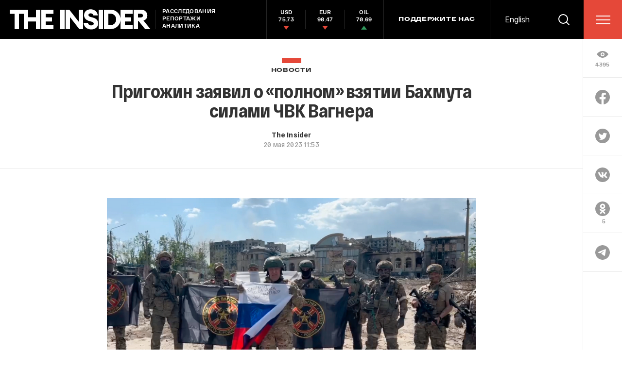

--- FILE ---
content_type: text/html; charset=utf-8
request_url: https://www.google.com/recaptcha/api2/anchor?ar=1&k=6LfXXlQrAAAAAJfFz-T9_R_zHKzorpYdeA7oEl5d&co=aHR0cHM6Ly90aGVpbnMucnU6NDQz&hl=en&v=N67nZn4AqZkNcbeMu4prBgzg&size=invisible&anchor-ms=20000&execute-ms=30000&cb=lha99vkydhk
body_size: 49340
content:
<!DOCTYPE HTML><html dir="ltr" lang="en"><head><meta http-equiv="Content-Type" content="text/html; charset=UTF-8">
<meta http-equiv="X-UA-Compatible" content="IE=edge">
<title>reCAPTCHA</title>
<style type="text/css">
/* cyrillic-ext */
@font-face {
  font-family: 'Roboto';
  font-style: normal;
  font-weight: 400;
  font-stretch: 100%;
  src: url(//fonts.gstatic.com/s/roboto/v48/KFO7CnqEu92Fr1ME7kSn66aGLdTylUAMa3GUBHMdazTgWw.woff2) format('woff2');
  unicode-range: U+0460-052F, U+1C80-1C8A, U+20B4, U+2DE0-2DFF, U+A640-A69F, U+FE2E-FE2F;
}
/* cyrillic */
@font-face {
  font-family: 'Roboto';
  font-style: normal;
  font-weight: 400;
  font-stretch: 100%;
  src: url(//fonts.gstatic.com/s/roboto/v48/KFO7CnqEu92Fr1ME7kSn66aGLdTylUAMa3iUBHMdazTgWw.woff2) format('woff2');
  unicode-range: U+0301, U+0400-045F, U+0490-0491, U+04B0-04B1, U+2116;
}
/* greek-ext */
@font-face {
  font-family: 'Roboto';
  font-style: normal;
  font-weight: 400;
  font-stretch: 100%;
  src: url(//fonts.gstatic.com/s/roboto/v48/KFO7CnqEu92Fr1ME7kSn66aGLdTylUAMa3CUBHMdazTgWw.woff2) format('woff2');
  unicode-range: U+1F00-1FFF;
}
/* greek */
@font-face {
  font-family: 'Roboto';
  font-style: normal;
  font-weight: 400;
  font-stretch: 100%;
  src: url(//fonts.gstatic.com/s/roboto/v48/KFO7CnqEu92Fr1ME7kSn66aGLdTylUAMa3-UBHMdazTgWw.woff2) format('woff2');
  unicode-range: U+0370-0377, U+037A-037F, U+0384-038A, U+038C, U+038E-03A1, U+03A3-03FF;
}
/* math */
@font-face {
  font-family: 'Roboto';
  font-style: normal;
  font-weight: 400;
  font-stretch: 100%;
  src: url(//fonts.gstatic.com/s/roboto/v48/KFO7CnqEu92Fr1ME7kSn66aGLdTylUAMawCUBHMdazTgWw.woff2) format('woff2');
  unicode-range: U+0302-0303, U+0305, U+0307-0308, U+0310, U+0312, U+0315, U+031A, U+0326-0327, U+032C, U+032F-0330, U+0332-0333, U+0338, U+033A, U+0346, U+034D, U+0391-03A1, U+03A3-03A9, U+03B1-03C9, U+03D1, U+03D5-03D6, U+03F0-03F1, U+03F4-03F5, U+2016-2017, U+2034-2038, U+203C, U+2040, U+2043, U+2047, U+2050, U+2057, U+205F, U+2070-2071, U+2074-208E, U+2090-209C, U+20D0-20DC, U+20E1, U+20E5-20EF, U+2100-2112, U+2114-2115, U+2117-2121, U+2123-214F, U+2190, U+2192, U+2194-21AE, U+21B0-21E5, U+21F1-21F2, U+21F4-2211, U+2213-2214, U+2216-22FF, U+2308-230B, U+2310, U+2319, U+231C-2321, U+2336-237A, U+237C, U+2395, U+239B-23B7, U+23D0, U+23DC-23E1, U+2474-2475, U+25AF, U+25B3, U+25B7, U+25BD, U+25C1, U+25CA, U+25CC, U+25FB, U+266D-266F, U+27C0-27FF, U+2900-2AFF, U+2B0E-2B11, U+2B30-2B4C, U+2BFE, U+3030, U+FF5B, U+FF5D, U+1D400-1D7FF, U+1EE00-1EEFF;
}
/* symbols */
@font-face {
  font-family: 'Roboto';
  font-style: normal;
  font-weight: 400;
  font-stretch: 100%;
  src: url(//fonts.gstatic.com/s/roboto/v48/KFO7CnqEu92Fr1ME7kSn66aGLdTylUAMaxKUBHMdazTgWw.woff2) format('woff2');
  unicode-range: U+0001-000C, U+000E-001F, U+007F-009F, U+20DD-20E0, U+20E2-20E4, U+2150-218F, U+2190, U+2192, U+2194-2199, U+21AF, U+21E6-21F0, U+21F3, U+2218-2219, U+2299, U+22C4-22C6, U+2300-243F, U+2440-244A, U+2460-24FF, U+25A0-27BF, U+2800-28FF, U+2921-2922, U+2981, U+29BF, U+29EB, U+2B00-2BFF, U+4DC0-4DFF, U+FFF9-FFFB, U+10140-1018E, U+10190-1019C, U+101A0, U+101D0-101FD, U+102E0-102FB, U+10E60-10E7E, U+1D2C0-1D2D3, U+1D2E0-1D37F, U+1F000-1F0FF, U+1F100-1F1AD, U+1F1E6-1F1FF, U+1F30D-1F30F, U+1F315, U+1F31C, U+1F31E, U+1F320-1F32C, U+1F336, U+1F378, U+1F37D, U+1F382, U+1F393-1F39F, U+1F3A7-1F3A8, U+1F3AC-1F3AF, U+1F3C2, U+1F3C4-1F3C6, U+1F3CA-1F3CE, U+1F3D4-1F3E0, U+1F3ED, U+1F3F1-1F3F3, U+1F3F5-1F3F7, U+1F408, U+1F415, U+1F41F, U+1F426, U+1F43F, U+1F441-1F442, U+1F444, U+1F446-1F449, U+1F44C-1F44E, U+1F453, U+1F46A, U+1F47D, U+1F4A3, U+1F4B0, U+1F4B3, U+1F4B9, U+1F4BB, U+1F4BF, U+1F4C8-1F4CB, U+1F4D6, U+1F4DA, U+1F4DF, U+1F4E3-1F4E6, U+1F4EA-1F4ED, U+1F4F7, U+1F4F9-1F4FB, U+1F4FD-1F4FE, U+1F503, U+1F507-1F50B, U+1F50D, U+1F512-1F513, U+1F53E-1F54A, U+1F54F-1F5FA, U+1F610, U+1F650-1F67F, U+1F687, U+1F68D, U+1F691, U+1F694, U+1F698, U+1F6AD, U+1F6B2, U+1F6B9-1F6BA, U+1F6BC, U+1F6C6-1F6CF, U+1F6D3-1F6D7, U+1F6E0-1F6EA, U+1F6F0-1F6F3, U+1F6F7-1F6FC, U+1F700-1F7FF, U+1F800-1F80B, U+1F810-1F847, U+1F850-1F859, U+1F860-1F887, U+1F890-1F8AD, U+1F8B0-1F8BB, U+1F8C0-1F8C1, U+1F900-1F90B, U+1F93B, U+1F946, U+1F984, U+1F996, U+1F9E9, U+1FA00-1FA6F, U+1FA70-1FA7C, U+1FA80-1FA89, U+1FA8F-1FAC6, U+1FACE-1FADC, U+1FADF-1FAE9, U+1FAF0-1FAF8, U+1FB00-1FBFF;
}
/* vietnamese */
@font-face {
  font-family: 'Roboto';
  font-style: normal;
  font-weight: 400;
  font-stretch: 100%;
  src: url(//fonts.gstatic.com/s/roboto/v48/KFO7CnqEu92Fr1ME7kSn66aGLdTylUAMa3OUBHMdazTgWw.woff2) format('woff2');
  unicode-range: U+0102-0103, U+0110-0111, U+0128-0129, U+0168-0169, U+01A0-01A1, U+01AF-01B0, U+0300-0301, U+0303-0304, U+0308-0309, U+0323, U+0329, U+1EA0-1EF9, U+20AB;
}
/* latin-ext */
@font-face {
  font-family: 'Roboto';
  font-style: normal;
  font-weight: 400;
  font-stretch: 100%;
  src: url(//fonts.gstatic.com/s/roboto/v48/KFO7CnqEu92Fr1ME7kSn66aGLdTylUAMa3KUBHMdazTgWw.woff2) format('woff2');
  unicode-range: U+0100-02BA, U+02BD-02C5, U+02C7-02CC, U+02CE-02D7, U+02DD-02FF, U+0304, U+0308, U+0329, U+1D00-1DBF, U+1E00-1E9F, U+1EF2-1EFF, U+2020, U+20A0-20AB, U+20AD-20C0, U+2113, U+2C60-2C7F, U+A720-A7FF;
}
/* latin */
@font-face {
  font-family: 'Roboto';
  font-style: normal;
  font-weight: 400;
  font-stretch: 100%;
  src: url(//fonts.gstatic.com/s/roboto/v48/KFO7CnqEu92Fr1ME7kSn66aGLdTylUAMa3yUBHMdazQ.woff2) format('woff2');
  unicode-range: U+0000-00FF, U+0131, U+0152-0153, U+02BB-02BC, U+02C6, U+02DA, U+02DC, U+0304, U+0308, U+0329, U+2000-206F, U+20AC, U+2122, U+2191, U+2193, U+2212, U+2215, U+FEFF, U+FFFD;
}
/* cyrillic-ext */
@font-face {
  font-family: 'Roboto';
  font-style: normal;
  font-weight: 500;
  font-stretch: 100%;
  src: url(//fonts.gstatic.com/s/roboto/v48/KFO7CnqEu92Fr1ME7kSn66aGLdTylUAMa3GUBHMdazTgWw.woff2) format('woff2');
  unicode-range: U+0460-052F, U+1C80-1C8A, U+20B4, U+2DE0-2DFF, U+A640-A69F, U+FE2E-FE2F;
}
/* cyrillic */
@font-face {
  font-family: 'Roboto';
  font-style: normal;
  font-weight: 500;
  font-stretch: 100%;
  src: url(//fonts.gstatic.com/s/roboto/v48/KFO7CnqEu92Fr1ME7kSn66aGLdTylUAMa3iUBHMdazTgWw.woff2) format('woff2');
  unicode-range: U+0301, U+0400-045F, U+0490-0491, U+04B0-04B1, U+2116;
}
/* greek-ext */
@font-face {
  font-family: 'Roboto';
  font-style: normal;
  font-weight: 500;
  font-stretch: 100%;
  src: url(//fonts.gstatic.com/s/roboto/v48/KFO7CnqEu92Fr1ME7kSn66aGLdTylUAMa3CUBHMdazTgWw.woff2) format('woff2');
  unicode-range: U+1F00-1FFF;
}
/* greek */
@font-face {
  font-family: 'Roboto';
  font-style: normal;
  font-weight: 500;
  font-stretch: 100%;
  src: url(//fonts.gstatic.com/s/roboto/v48/KFO7CnqEu92Fr1ME7kSn66aGLdTylUAMa3-UBHMdazTgWw.woff2) format('woff2');
  unicode-range: U+0370-0377, U+037A-037F, U+0384-038A, U+038C, U+038E-03A1, U+03A3-03FF;
}
/* math */
@font-face {
  font-family: 'Roboto';
  font-style: normal;
  font-weight: 500;
  font-stretch: 100%;
  src: url(//fonts.gstatic.com/s/roboto/v48/KFO7CnqEu92Fr1ME7kSn66aGLdTylUAMawCUBHMdazTgWw.woff2) format('woff2');
  unicode-range: U+0302-0303, U+0305, U+0307-0308, U+0310, U+0312, U+0315, U+031A, U+0326-0327, U+032C, U+032F-0330, U+0332-0333, U+0338, U+033A, U+0346, U+034D, U+0391-03A1, U+03A3-03A9, U+03B1-03C9, U+03D1, U+03D5-03D6, U+03F0-03F1, U+03F4-03F5, U+2016-2017, U+2034-2038, U+203C, U+2040, U+2043, U+2047, U+2050, U+2057, U+205F, U+2070-2071, U+2074-208E, U+2090-209C, U+20D0-20DC, U+20E1, U+20E5-20EF, U+2100-2112, U+2114-2115, U+2117-2121, U+2123-214F, U+2190, U+2192, U+2194-21AE, U+21B0-21E5, U+21F1-21F2, U+21F4-2211, U+2213-2214, U+2216-22FF, U+2308-230B, U+2310, U+2319, U+231C-2321, U+2336-237A, U+237C, U+2395, U+239B-23B7, U+23D0, U+23DC-23E1, U+2474-2475, U+25AF, U+25B3, U+25B7, U+25BD, U+25C1, U+25CA, U+25CC, U+25FB, U+266D-266F, U+27C0-27FF, U+2900-2AFF, U+2B0E-2B11, U+2B30-2B4C, U+2BFE, U+3030, U+FF5B, U+FF5D, U+1D400-1D7FF, U+1EE00-1EEFF;
}
/* symbols */
@font-face {
  font-family: 'Roboto';
  font-style: normal;
  font-weight: 500;
  font-stretch: 100%;
  src: url(//fonts.gstatic.com/s/roboto/v48/KFO7CnqEu92Fr1ME7kSn66aGLdTylUAMaxKUBHMdazTgWw.woff2) format('woff2');
  unicode-range: U+0001-000C, U+000E-001F, U+007F-009F, U+20DD-20E0, U+20E2-20E4, U+2150-218F, U+2190, U+2192, U+2194-2199, U+21AF, U+21E6-21F0, U+21F3, U+2218-2219, U+2299, U+22C4-22C6, U+2300-243F, U+2440-244A, U+2460-24FF, U+25A0-27BF, U+2800-28FF, U+2921-2922, U+2981, U+29BF, U+29EB, U+2B00-2BFF, U+4DC0-4DFF, U+FFF9-FFFB, U+10140-1018E, U+10190-1019C, U+101A0, U+101D0-101FD, U+102E0-102FB, U+10E60-10E7E, U+1D2C0-1D2D3, U+1D2E0-1D37F, U+1F000-1F0FF, U+1F100-1F1AD, U+1F1E6-1F1FF, U+1F30D-1F30F, U+1F315, U+1F31C, U+1F31E, U+1F320-1F32C, U+1F336, U+1F378, U+1F37D, U+1F382, U+1F393-1F39F, U+1F3A7-1F3A8, U+1F3AC-1F3AF, U+1F3C2, U+1F3C4-1F3C6, U+1F3CA-1F3CE, U+1F3D4-1F3E0, U+1F3ED, U+1F3F1-1F3F3, U+1F3F5-1F3F7, U+1F408, U+1F415, U+1F41F, U+1F426, U+1F43F, U+1F441-1F442, U+1F444, U+1F446-1F449, U+1F44C-1F44E, U+1F453, U+1F46A, U+1F47D, U+1F4A3, U+1F4B0, U+1F4B3, U+1F4B9, U+1F4BB, U+1F4BF, U+1F4C8-1F4CB, U+1F4D6, U+1F4DA, U+1F4DF, U+1F4E3-1F4E6, U+1F4EA-1F4ED, U+1F4F7, U+1F4F9-1F4FB, U+1F4FD-1F4FE, U+1F503, U+1F507-1F50B, U+1F50D, U+1F512-1F513, U+1F53E-1F54A, U+1F54F-1F5FA, U+1F610, U+1F650-1F67F, U+1F687, U+1F68D, U+1F691, U+1F694, U+1F698, U+1F6AD, U+1F6B2, U+1F6B9-1F6BA, U+1F6BC, U+1F6C6-1F6CF, U+1F6D3-1F6D7, U+1F6E0-1F6EA, U+1F6F0-1F6F3, U+1F6F7-1F6FC, U+1F700-1F7FF, U+1F800-1F80B, U+1F810-1F847, U+1F850-1F859, U+1F860-1F887, U+1F890-1F8AD, U+1F8B0-1F8BB, U+1F8C0-1F8C1, U+1F900-1F90B, U+1F93B, U+1F946, U+1F984, U+1F996, U+1F9E9, U+1FA00-1FA6F, U+1FA70-1FA7C, U+1FA80-1FA89, U+1FA8F-1FAC6, U+1FACE-1FADC, U+1FADF-1FAE9, U+1FAF0-1FAF8, U+1FB00-1FBFF;
}
/* vietnamese */
@font-face {
  font-family: 'Roboto';
  font-style: normal;
  font-weight: 500;
  font-stretch: 100%;
  src: url(//fonts.gstatic.com/s/roboto/v48/KFO7CnqEu92Fr1ME7kSn66aGLdTylUAMa3OUBHMdazTgWw.woff2) format('woff2');
  unicode-range: U+0102-0103, U+0110-0111, U+0128-0129, U+0168-0169, U+01A0-01A1, U+01AF-01B0, U+0300-0301, U+0303-0304, U+0308-0309, U+0323, U+0329, U+1EA0-1EF9, U+20AB;
}
/* latin-ext */
@font-face {
  font-family: 'Roboto';
  font-style: normal;
  font-weight: 500;
  font-stretch: 100%;
  src: url(//fonts.gstatic.com/s/roboto/v48/KFO7CnqEu92Fr1ME7kSn66aGLdTylUAMa3KUBHMdazTgWw.woff2) format('woff2');
  unicode-range: U+0100-02BA, U+02BD-02C5, U+02C7-02CC, U+02CE-02D7, U+02DD-02FF, U+0304, U+0308, U+0329, U+1D00-1DBF, U+1E00-1E9F, U+1EF2-1EFF, U+2020, U+20A0-20AB, U+20AD-20C0, U+2113, U+2C60-2C7F, U+A720-A7FF;
}
/* latin */
@font-face {
  font-family: 'Roboto';
  font-style: normal;
  font-weight: 500;
  font-stretch: 100%;
  src: url(//fonts.gstatic.com/s/roboto/v48/KFO7CnqEu92Fr1ME7kSn66aGLdTylUAMa3yUBHMdazQ.woff2) format('woff2');
  unicode-range: U+0000-00FF, U+0131, U+0152-0153, U+02BB-02BC, U+02C6, U+02DA, U+02DC, U+0304, U+0308, U+0329, U+2000-206F, U+20AC, U+2122, U+2191, U+2193, U+2212, U+2215, U+FEFF, U+FFFD;
}
/* cyrillic-ext */
@font-face {
  font-family: 'Roboto';
  font-style: normal;
  font-weight: 900;
  font-stretch: 100%;
  src: url(//fonts.gstatic.com/s/roboto/v48/KFO7CnqEu92Fr1ME7kSn66aGLdTylUAMa3GUBHMdazTgWw.woff2) format('woff2');
  unicode-range: U+0460-052F, U+1C80-1C8A, U+20B4, U+2DE0-2DFF, U+A640-A69F, U+FE2E-FE2F;
}
/* cyrillic */
@font-face {
  font-family: 'Roboto';
  font-style: normal;
  font-weight: 900;
  font-stretch: 100%;
  src: url(//fonts.gstatic.com/s/roboto/v48/KFO7CnqEu92Fr1ME7kSn66aGLdTylUAMa3iUBHMdazTgWw.woff2) format('woff2');
  unicode-range: U+0301, U+0400-045F, U+0490-0491, U+04B0-04B1, U+2116;
}
/* greek-ext */
@font-face {
  font-family: 'Roboto';
  font-style: normal;
  font-weight: 900;
  font-stretch: 100%;
  src: url(//fonts.gstatic.com/s/roboto/v48/KFO7CnqEu92Fr1ME7kSn66aGLdTylUAMa3CUBHMdazTgWw.woff2) format('woff2');
  unicode-range: U+1F00-1FFF;
}
/* greek */
@font-face {
  font-family: 'Roboto';
  font-style: normal;
  font-weight: 900;
  font-stretch: 100%;
  src: url(//fonts.gstatic.com/s/roboto/v48/KFO7CnqEu92Fr1ME7kSn66aGLdTylUAMa3-UBHMdazTgWw.woff2) format('woff2');
  unicode-range: U+0370-0377, U+037A-037F, U+0384-038A, U+038C, U+038E-03A1, U+03A3-03FF;
}
/* math */
@font-face {
  font-family: 'Roboto';
  font-style: normal;
  font-weight: 900;
  font-stretch: 100%;
  src: url(//fonts.gstatic.com/s/roboto/v48/KFO7CnqEu92Fr1ME7kSn66aGLdTylUAMawCUBHMdazTgWw.woff2) format('woff2');
  unicode-range: U+0302-0303, U+0305, U+0307-0308, U+0310, U+0312, U+0315, U+031A, U+0326-0327, U+032C, U+032F-0330, U+0332-0333, U+0338, U+033A, U+0346, U+034D, U+0391-03A1, U+03A3-03A9, U+03B1-03C9, U+03D1, U+03D5-03D6, U+03F0-03F1, U+03F4-03F5, U+2016-2017, U+2034-2038, U+203C, U+2040, U+2043, U+2047, U+2050, U+2057, U+205F, U+2070-2071, U+2074-208E, U+2090-209C, U+20D0-20DC, U+20E1, U+20E5-20EF, U+2100-2112, U+2114-2115, U+2117-2121, U+2123-214F, U+2190, U+2192, U+2194-21AE, U+21B0-21E5, U+21F1-21F2, U+21F4-2211, U+2213-2214, U+2216-22FF, U+2308-230B, U+2310, U+2319, U+231C-2321, U+2336-237A, U+237C, U+2395, U+239B-23B7, U+23D0, U+23DC-23E1, U+2474-2475, U+25AF, U+25B3, U+25B7, U+25BD, U+25C1, U+25CA, U+25CC, U+25FB, U+266D-266F, U+27C0-27FF, U+2900-2AFF, U+2B0E-2B11, U+2B30-2B4C, U+2BFE, U+3030, U+FF5B, U+FF5D, U+1D400-1D7FF, U+1EE00-1EEFF;
}
/* symbols */
@font-face {
  font-family: 'Roboto';
  font-style: normal;
  font-weight: 900;
  font-stretch: 100%;
  src: url(//fonts.gstatic.com/s/roboto/v48/KFO7CnqEu92Fr1ME7kSn66aGLdTylUAMaxKUBHMdazTgWw.woff2) format('woff2');
  unicode-range: U+0001-000C, U+000E-001F, U+007F-009F, U+20DD-20E0, U+20E2-20E4, U+2150-218F, U+2190, U+2192, U+2194-2199, U+21AF, U+21E6-21F0, U+21F3, U+2218-2219, U+2299, U+22C4-22C6, U+2300-243F, U+2440-244A, U+2460-24FF, U+25A0-27BF, U+2800-28FF, U+2921-2922, U+2981, U+29BF, U+29EB, U+2B00-2BFF, U+4DC0-4DFF, U+FFF9-FFFB, U+10140-1018E, U+10190-1019C, U+101A0, U+101D0-101FD, U+102E0-102FB, U+10E60-10E7E, U+1D2C0-1D2D3, U+1D2E0-1D37F, U+1F000-1F0FF, U+1F100-1F1AD, U+1F1E6-1F1FF, U+1F30D-1F30F, U+1F315, U+1F31C, U+1F31E, U+1F320-1F32C, U+1F336, U+1F378, U+1F37D, U+1F382, U+1F393-1F39F, U+1F3A7-1F3A8, U+1F3AC-1F3AF, U+1F3C2, U+1F3C4-1F3C6, U+1F3CA-1F3CE, U+1F3D4-1F3E0, U+1F3ED, U+1F3F1-1F3F3, U+1F3F5-1F3F7, U+1F408, U+1F415, U+1F41F, U+1F426, U+1F43F, U+1F441-1F442, U+1F444, U+1F446-1F449, U+1F44C-1F44E, U+1F453, U+1F46A, U+1F47D, U+1F4A3, U+1F4B0, U+1F4B3, U+1F4B9, U+1F4BB, U+1F4BF, U+1F4C8-1F4CB, U+1F4D6, U+1F4DA, U+1F4DF, U+1F4E3-1F4E6, U+1F4EA-1F4ED, U+1F4F7, U+1F4F9-1F4FB, U+1F4FD-1F4FE, U+1F503, U+1F507-1F50B, U+1F50D, U+1F512-1F513, U+1F53E-1F54A, U+1F54F-1F5FA, U+1F610, U+1F650-1F67F, U+1F687, U+1F68D, U+1F691, U+1F694, U+1F698, U+1F6AD, U+1F6B2, U+1F6B9-1F6BA, U+1F6BC, U+1F6C6-1F6CF, U+1F6D3-1F6D7, U+1F6E0-1F6EA, U+1F6F0-1F6F3, U+1F6F7-1F6FC, U+1F700-1F7FF, U+1F800-1F80B, U+1F810-1F847, U+1F850-1F859, U+1F860-1F887, U+1F890-1F8AD, U+1F8B0-1F8BB, U+1F8C0-1F8C1, U+1F900-1F90B, U+1F93B, U+1F946, U+1F984, U+1F996, U+1F9E9, U+1FA00-1FA6F, U+1FA70-1FA7C, U+1FA80-1FA89, U+1FA8F-1FAC6, U+1FACE-1FADC, U+1FADF-1FAE9, U+1FAF0-1FAF8, U+1FB00-1FBFF;
}
/* vietnamese */
@font-face {
  font-family: 'Roboto';
  font-style: normal;
  font-weight: 900;
  font-stretch: 100%;
  src: url(//fonts.gstatic.com/s/roboto/v48/KFO7CnqEu92Fr1ME7kSn66aGLdTylUAMa3OUBHMdazTgWw.woff2) format('woff2');
  unicode-range: U+0102-0103, U+0110-0111, U+0128-0129, U+0168-0169, U+01A0-01A1, U+01AF-01B0, U+0300-0301, U+0303-0304, U+0308-0309, U+0323, U+0329, U+1EA0-1EF9, U+20AB;
}
/* latin-ext */
@font-face {
  font-family: 'Roboto';
  font-style: normal;
  font-weight: 900;
  font-stretch: 100%;
  src: url(//fonts.gstatic.com/s/roboto/v48/KFO7CnqEu92Fr1ME7kSn66aGLdTylUAMa3KUBHMdazTgWw.woff2) format('woff2');
  unicode-range: U+0100-02BA, U+02BD-02C5, U+02C7-02CC, U+02CE-02D7, U+02DD-02FF, U+0304, U+0308, U+0329, U+1D00-1DBF, U+1E00-1E9F, U+1EF2-1EFF, U+2020, U+20A0-20AB, U+20AD-20C0, U+2113, U+2C60-2C7F, U+A720-A7FF;
}
/* latin */
@font-face {
  font-family: 'Roboto';
  font-style: normal;
  font-weight: 900;
  font-stretch: 100%;
  src: url(//fonts.gstatic.com/s/roboto/v48/KFO7CnqEu92Fr1ME7kSn66aGLdTylUAMa3yUBHMdazQ.woff2) format('woff2');
  unicode-range: U+0000-00FF, U+0131, U+0152-0153, U+02BB-02BC, U+02C6, U+02DA, U+02DC, U+0304, U+0308, U+0329, U+2000-206F, U+20AC, U+2122, U+2191, U+2193, U+2212, U+2215, U+FEFF, U+FFFD;
}

</style>
<link rel="stylesheet" type="text/css" href="https://www.gstatic.com/recaptcha/releases/N67nZn4AqZkNcbeMu4prBgzg/styles__ltr.css">
<script nonce="-JRstT-V9-kv1lfvuKbc8Q" type="text/javascript">window['__recaptcha_api'] = 'https://www.google.com/recaptcha/api2/';</script>
<script type="text/javascript" src="https://www.gstatic.com/recaptcha/releases/N67nZn4AqZkNcbeMu4prBgzg/recaptcha__en.js" nonce="-JRstT-V9-kv1lfvuKbc8Q">
      
    </script></head>
<body><div id="rc-anchor-alert" class="rc-anchor-alert"></div>
<input type="hidden" id="recaptcha-token" value="[base64]">
<script type="text/javascript" nonce="-JRstT-V9-kv1lfvuKbc8Q">
      recaptcha.anchor.Main.init("[\x22ainput\x22,[\x22bgdata\x22,\x22\x22,\[base64]/[base64]/[base64]/bmV3IHJbeF0oY1swXSk6RT09Mj9uZXcgclt4XShjWzBdLGNbMV0pOkU9PTM/bmV3IHJbeF0oY1swXSxjWzFdLGNbMl0pOkU9PTQ/[base64]/[base64]/[base64]/[base64]/[base64]/[base64]/[base64]/[base64]\x22,\[base64]\\u003d\\u003d\x22,\x22wo9aw7kmAXAow4AeQzPCusOjNx1fwoTDvjLDssKiwrXCuMK/wpPDhcK+EcK3YcKJwrkaEgdLFhjCj8KZbMOvX8KnF8Kuwq/[base64]/QcOZaMORX3/CqGPDvkXCncKmZsOMwqhQUMKqw6c6Z8O/[base64]/W8OXwq7CshBPSz/[base64]/[base64]/RMOawrQmA8KBL14jfcOiw4DDh8ORw5PCp3LCpMKawpnDt2TDn03DoC/DgcKqLEfDnyzCnz7DigNvwoN2wpFmwrHDvCMXwq3CuiJ6w53DgDnCsmHCmxzDl8Kyw6Vow43DhMKxOCrCvXrDuxFsHXjDpsO0wp7CksO4NcKnw7EVwrbDiQ4Zw4HCnVd1VMKWw43CrcKMIcKwwoAawpPDlsOOaMKiw63ChDfCs8KIFFB7IVBew4HCrTTCosKTwodcw5/ClMKRwpbCkcKNw6F7Dhs4wr8mwporAywybcKUKH7DhB99RcOdwrtMw45Nwp/DvRnChsKKCGnCjsKmwpZew4kSGsOewq3Ct1NyC8OIw7YVUVTCgRZaw6rDlRvDqsKhKcKHNsK0HMOgw4kQwrDCg8OCDcO8wrbClsOoenUtwqh5wprDtsOwRcOOwqJRwq3DrcK4wo0KY3PCucKmXMO0MsOeZFNtwqAqeXU/wrrDucKOwo5cbcK7LMOaMMKbwojDs1XDjjxyw5vDgsOEw6fDhxPCqFEvw6AEYkLCigN6dsOzwoxiw6LCgsKUfjg3LsOxIcO0wrzDpcK4w6zCgcOUIQrCg8KfT8OUw5zDhiTCkMKZH2Z/wqkpwp/DlMKIw4opI8KcSVzDjMK+w4bCt3HDqsO0W8O3w793GRMwJyx2KAR4wrnDjsKrYlp3w5/CkTMBw4ZPScKzwpjCi8KOw5HDrGsdewcQdDJaL2RQw4DDmy4VHsKqw58Jw4fDiRZ8csOXCsKWVsK6wovCi8O/f0tDFCnDoXsNHMKMBDnCpSsXw7LDh8ORVcKkw5PDpXLCtsKZwqdKw6hDd8KRw5zDucODw7N0w77Dl8KGwq/DuzTCunzCnzPChsKLw7jDnQTDjcOZwrzDlsKIDhwDwq5ew4dYSMOaclHDuMKOe3bCtcOLNHDCgULDpsKqHcOrZkYCwovCtEcUw60AwrkGwqbCtjHCh8KzFcK6w7Q/SyUKccOOWcKyfmnCryBKw64Zelpsw7XCrMKpU0LChGjCm8ODMhHDo8KucD97QMKUwozCmGcAwofDgcOYw6XCtnxyCMOZYhYETwMaw6QMUwVFHsK/w6cME3NkXmfCh8KtwqDDg8O+wrhfVxR9wpfCtBnDhQDDi8O1w78/DsOZN0xxw7sDFsKtwo4ICMOAw7gEwovDj3nCsMO6P8Oxf8KXOMKMV8Kga8OXwpoLNQ3Dpl/DqCsswpZHwp0RG3gCFMK9OcOHP8OeVsOJTMOwwoXCtH3CncKYwpM8XMOCNMK9wqMPAcK9f8OcwrbDnDYQwrI+QRXDjMKmX8O7KsK/[base64]/w4xaOlTCgCprTH0Yw4/DoMOrwrnDl2bDpw1oBsKgcnk2wqLDgXZLwq3DuB7CgTVMwp/[base64]/Dg8Kowr/DtXjDmMKywqRaFcOhX0zDqcK5w6fDnQciBMKSw4kkwp/CqEQ7w6rDicKRw4/[base64]/ChTERaUNxYcKbQhRFwrPDg0jCvwg8VcOXPsOiZz/CuhbDt8OBw6/CnMOnw40hPQPCkxh2wr9ZVwgSFMKIfB1TBkzCog5pQRBGZVZYcEIqMD/DtTERW8Kowr1xw4jCucKsUsOew5lAw79abiXCssKAw4FqIyPChjdRwqPDp8KmHcO2w5IoDMKJwpfCo8OJw5vDgWPCqcKGw5UOMjPDh8OIYsKGFMO/e1QTZwZcGWnCosKxw47DuyPDtsKIw6RlAsOBw4xAL8KJDcO1b8OcMQzDpDfDrcKXE27DisKlFUk9dMKpKA52VcO5RTjDvsKcw6Erw7vChcKbwrprwrIMw4vDhmLDjjfDt8K/Y8KONRrDkcOMDkXCrcK6BcODw6xiw6ZlaHVGw4IDfSjCrcK8w5jDjX1JwqJ0R8K+HsKNF8KwwpMtCGppw4PDsMKfGMKHw7/CrMORbnRMJcKsw7TDt8KZw5vDh8K8DWDCosOOw63Cg2fDoA/DohcBXD/DosKVwpcIA8K1wqNfPcOLdMOfw6w3VlzCiRvCn2DDiWPDt8OtBRTDvFouw63Dtm7CvMOKWF1Cw5jCmcOYw6kkw7NcW2xpWB1zIsK3w4JBw486w5/DkQw7w4Ipw7dLwoYqw4nCqMKjEsONNTZZGsKHwrNIFsOmw43DgMKkw7VqNsOMw5UqK0B6bMOudmXCosKow6pJwoNBwpjDgcOMDsKmQHfDosOvwpR7NsKmd3xZBMKxXg8CElZPasK7VVzCgjrDmwZpKWLCsWQSwpl/[base64]/CnsOmaMOoNjPDh24kw6nChMKEdVlSw4PCjjdXw4rClUPDlMKRwoURNMKOwrlfUsOsNQzDvjNJwqh/[base64]/Cr8OiNX7Dt2BTwqFKTcKDO1TDhwIhSUTDmsKwUXR1wr50w7t4wqoDwq1HQ8KkKMOuw5k7wqQ/[base64]/CicKTGgdbUcK2FTvCgV7CsGRtVD4vw7bCqsKnwo3ChWbDucOrwoonBsK8wqfCtlzCgcKdQcKMw50EMsKHwrTDoXLDlB/CicKIwo7DnEbDrMKcHsO+w7XCtUcONMKMwrxwasOJfjBoS8Orw68vwpwZw4HDkWNZwpDDvlIYTFsjccKnLnhDNGTDrAF3cxwPCSk+TAPDtwrDrBHCujjCm8K+FSTClSXDh3kcw6rDvQFRwoAPw7/[base64]/[base64]/G8OZw6stw5YYeBlcwrUGXMONw4dYwpvCpMKBwrE+w53Dh8K6bMO2JMOrGMK6w5bClMOzw7p5NE85RRcBSMKUw5nDs8KxwoTCv8O9w4pBwq5LOG0NLBXCkiclw7MtBMO1woDChjPDscK3Xh/Dk8Ozwo/CksKsC8Obw6XDscOBw4XCuQrCozkqwp3CvsOswrUxw48vw7rCk8Kaw5UldcKEFMO0A8KUw4/[base64]/CsllZQsKHwogowr1UFsOhMsKdbAUvw7jCuAZxKQE/ZMOQw4wxXsK5w57Cmk8HwrjDkcOpwowdwpdSwpHCpMOnwqvCvsOFS1/Cv8Ktw5ZdwrUDw7VnwrMFO8OJbMOsw48Mw74cJSHCh2LCs8KEdcO+aQorwrgMaMKwXBzCvS0MRMOhfsKAfcK0TMOIw6jDn8ODw4zCrsKqJcOSasKWw6zCqlg6wrHDnTfDjMK3ZmPCuXk0HMOVXMO3wqnCphoMf8K3FsOawp0Ra8O/TgY2XCbCuScKwprDk8Kvw6R7wqYpOlw8LhTCsHXDk8Kzw4s5YEF9wqnDiTjCsm5uc1YOTcOtw44WKyspHcOmw7nCn8O8d8KrwqJYDl5aKsKow7B2EMKVw7TCk8O3AsOZczdiwqzClW3DjMK1fz7CtMOoC2QRw7jCimTCuFTCsFgxwoQwwrMcw6p2wp/CiQTCvQ3ClQ5bw70bw54Ew6nDosKywrHDmcOQBE7DhcOSVjENw4x5wp0hwqpxw7EXFi1bwovDosOMw7vCj8K9w4dgUmZjwo57Xw3CsMOywo3CocOfwpEPw6pNXFlKEhleZERRw6VOwo7CjMKlwonCplXDtcK2w6DDkGBtw4xcw5pxw4/CiwHDosKMw7jCnsO1w6bCsyEASsKAEsKmwoJPJsOkw6bDt8OjHMK8UsK/[base64]/Ch8OZOBYVw5BFU8Kaw6wDw7tjdmoXw5XDlBTDox/Dl8ODAMO9I2DDhhljWsKNwqbCisKwwrfCqCk1FCrDqzPCi8OYw6zCkz3CgxvDk8KaXhzDhlTDv2bCixbDkEjDjMKWwpAreMKaXnPCq0JsDCLCpsK/[base64]/DvyFUJ2NfNU7CkRXDhsOUw6FDwpZbI8KYworChcO8w5U6w6d9wpAAw6hYwoJ6AcO+VsO4FcOYAsK0w6EZKsKXTsObwqvDoizCssOzUGvCicOXwoRFw5o4AlFeWHTDjT4WwqvCn8OgQ1cEwo/ClA3DsTkTc8OVQk9vQQYQLMKzWmZgIsO5DsObRmzDgMOMZVHDssKqwphxIFPCm8KMwrnDgEHDhUjDlldgw7HCm8KADMKbBMKSe2/CsMOie8OJwrjChxvCpzB3wq/CsMKKw7XCnF7DhwvDtsOGCsK6PWFCK8K3w7XDnMKCwrUzw4HDh8OSa8OBw6xMw5odfQfDpsKpwpIRWTRhwrphMlzClx7CoRvCsAtTwr41c8KswoXDnkxLw6VAa3/[base64]/CtsKPAA0GdWAWIcO8FgvDq8OeLD3ChTEhB8ObwpjDosKGw4JhTcO7PsKYw5VNw5A9TXfCr8Ogw7fCo8O2WzUew6oEw7XCt8K7asKsFcO7T8K2YcKwAyVXwqIeVWcKFzHCjEpaw53DtmNhwqBuMxp/bsOmJMKQwqcjLcK2FhERwp4HVsK6w68FbcOpw5dwwoUIHyTCrcOOw5J8dcKUw45wEsOHeWbChVPCgDDCvwzDnXDCtCVrL8O7ScOAwpZaeTU4BMK2wrvDqmoXWMOuw71uCcOqL8ODwrRwwo4/wrZbw7TDi0nDuMO2asOcT8OTMhLCqcO2wqZsX2TDhVE5wpBkw4jCoXoHw4hkSltHMEXCkSBIDsKRDMOjw6NeY8O1w5rCncOIwp4iHAnCpMKKw63DqMKqRcKAKwp+HEYMwoorw5IBw6slwrLCsFvCgMK7w6sgwpJpGcO0Fy7DrRVsw67CqsOEwr/CtyDCk3cWUsKdXsKGecK+NsKYXBLCkBZeZHFhJkTDlEQFwqnCjMOJHsKyw6wqOcOeIMO2UMKEQEk2Wh9CNAzDqXwUwqdww6bDgXtrf8KrwojDpcOkM8KNw7hhLXQPO8OBwpDCiRTDpTjDlMOoYBNQwqUMwpNid8K1RAbCi8OSw7bCnQ3DpF9iw7HCjUzDhy/DggILw6DCrMOgwrcWw58zS8KwNVzCmcKIPcO/wrPDrE0twprDrsKZBxIcQcOcIWcIE8OmZGjChsONw5vDtjljNRdew4fCjsOaw5NlwrLDhAnCsCljwq7CswlUw6gtRCc3TFXClcK/w73ChMKcw58JMwHCqB1QwrtzIMKwasK3wrjDgBAXXH7CjSTDmlYSw7sdw4fDrSlSdnlRGcKhw7hhw7JTwoIRw7jDvTPDpynClsKMwr3DmCEvYsKDwo/Cig99Z8Olw6bDgMKMw67DikvCm0NGdMOeEsK1FcKkw5/DjcKoEwNqwpjCoMOlZEQ1McKDBHTCuEI2wowBfU1SK8KzQkXCkFjCu8OiVcKGYVPDl0c2VsKjXsKNw5zCr1B4UsOXw5jChcK9w7/DnBVAw6RYH8KLw4k/Lm/DpB9xGGhZw6IIwo1fRcKLMTV2NcKvb2jDjlF/TsOAw78Mw5bCjsODdMKgw7XDnsOtwo8zRi7CusK2w7PCoj7Cj0wKwq8Nw6xKw5TDhW/[base64]/CjiwYw6fDlsO4VcKse8KsHn9dw7huw4FPw40jAnUHXWDChSzCtMOMKTVLw57Ck8KzwqjCuAgPwpNpwonDrRnDlxcmwrzCiMOOIMOcPMKLw7pkAsK0wpI2wovCrcKyXDYyU8OPBMK9w6XDtHoww7UywrfCsGvDp2dqTsKxw48+woIPDlnDpcK8CkXDo3xkZsKeIU/DpWPCll7DmBASIMKpAMKQw5/[base64]/w79CZMKwwpTClMKuw7vDmEnCssKYJBspbnDDncK+wrcjBTwZwqfDtF1LScK3w4gTQcKoRBfCvjDCkH3Dn00QPz7DusOLwo9NIcOPIzHCucKZSXBSw4zDncKGwqrDoUDDhXcNw6Anc8K3OsKcEAoUwoLDsDPDlsOGdWrCt3AQwqPCo8O/[base64]/U8KEDipiW0wud8OxG8K+w7Fzw7LCvMKQw6HDpsOXwovCnykKRQ0WRyAZPV56w5bCp8OaFMOLTGPCon3Dq8KAwqjDkxnDs8K5wrJ0DivDlQxvwoRACMKlw5UWwqg6bmrDi8KGB8OTwqUQey07wpXCo8OvOlPCrMOAw6/CngvCucOlW2Y1wr8Vw4EcQ8KXwpxhc3fCuzRGw6wPecOyWHTCnT/[base64]/Dg1NgS0MZw5nCk3vCqcKjwrjDtl9zw598w4oqw7QGK2nDtiXDucKPw7nDmcKnbcKkYkI7RTbCmcOOQjHDuAgWwqPCtS1Hw5YvMWJKZjZMw6fCrMKlMSsZw4rCikN7wo0HwpLDkMKASxbDs8OtwpXCiWjCjihXw4HDj8KuNMK9w4rCo8KQwo90wqR8EcObI8K8NcOowq/Cv8KtwqLDnm7Cum3Cr8KuXsOnw6nCksK1DcK/wpwtHQ/ChQnCmVtLwrTDpUxgwo/[base64]/[base64]/[base64]/woLDpMK6wr5Ew4kxw7PDj0jCiH9XYcKJODdsehvDlsOVIDXDmcO6wr7DiQtfOXvCkMK0wrxXLsK8wp8bwokVJMOiSjskLcKfw6prRyE8wrI2MMOwwrB3wpZdNMKvcRDDucKaw4Bbw77DjcOMFMKcw7d7d8KwFELDl3PDlF/[base64]/DjjTDmMKYw4B6a8O8YmvCg8ODcFZzwprDgF7CuMKRHMKBRnVPOx/DmsOKw5rDlUrCpSTDm8OswpYHNMOOw6XCpzXCvwI6w7lVJ8KYw7rChcKqw7HDpMODYAzDt8OgFCLDujFmGsK9w4EEKE9mG2Vmw7wTwqEWdkdgwoDDtcO6bS7CkCgYFcOia1LCv8KgecODwp42GHzDlcKgeE/CnsKnBFx6asOHEsKyI8KJw5fCqsOhw5FqVsOmKsOmw6BSHmPDm8OTcXHCuAZlwqgAw6VFDWHCmkJmw4YhawbCkhjCqMOrwpA3w7hVPMK5AsK3UMOua8Odw6/DmsOgw57CnF8Yw4YrI116WhYdH8ONfMKHIcOLdcOVZBw9wrsbw4PCtMKuNcOYUcKSwrV/GMOPwosjw7TClcOcwrZbw6YPwpjDuhs+Z3PDg8OJX8KQwoLDsMKdEcKoYMOXAVnDocKpw5vCkQsqwqjDjcOuLcOAw51tDsKwwo/[base64]/DlcKVwqfDh8O/HUksRWFLNMKVwrtLw4hkwrfCoMOSw5jCtmpHw7ppwpTDoMOZw4/[base64]/w5TDmB04DnLDokccGsOlTMOheXkQIUnDshAdQ37Cr309w7ZawpfCqsKwT8OcwpvCo8O7wq/CvWZcBsKEZlnChy48w6jChcKXVlcUYsODwpZiw680KC3Dg8O3f8K7UgTCh3nDpsKGw5EXanwZYHtUw7Vmwqd4wpnDi8Kkw4PCtBHDqhlQSsKHw596JB/CmsOOwrJVJg1hwrACXMKTaUzClwk3w5PDlCbCpi0RZXURNmzDtwcBwrjDmsOJLztQOcKYwqRgZcOmw4DDj2gRDHAQfsOxbsOswrXCk8OSwpYqw5DDmBTDiMKQwooFw7Vew7clbXbDtE4Aw6zCnE/Dh8Kie8K7woM5wrvCg8K/O8O5RMKOw51jXG3ChQZVDsOwU8O/[base64]/[base64]/PMONw6Jkw4tswrFawrDCosK6MFfDt8K/wpHCsFHDkcK4R8Oow69Dw7jDoSvCqcKbMcK4T1VfGMKPwonDg314QMK+VcOMwqZ5YsOCGxQzEsKhJcOGw5/DgWRxN1xTw4fDucKGMmzCisKvwqDDhwrCpyfDhDTCjGERwp/Ck8OJw6nDjyxJKHENw49uXMKHw6UEwp3DlG3DvVLDhQ0bdhzDpcKkw6jDu8KyZ2rCniHCkUHDpnPClcKMf8O/OsO7woARE8Kkw5IjdcKrwopsYMODwpMzWmxaL33CrsOhTgfCtHfCtFjDkAzCpRdsKcKSRC8Sw5jDr8Klw45/wqwMEcOnRzzDuiHCp8Kxw7dsZnDDk8Ofwrk0bcOCw5XDt8K5csONwrrCnw0swpvDiEl1D8O0wo3DhMOiMcKON8Oiw7QDP8Khw4NeYsKmwp3DmhjCv8KqdlDCpsKXBsKiLsOow4nDoMOjbybCocOPwoPCrcOAUMK5wrHCp8Ogw4Zrwo4fCAkHw4lMFUA0fHzDmX/DvcKrBsK7Z8KFw7A/JMK6J8OUwoBVwpPCrMKIwqrCsibDlMK7dMK2R2poQh7DvsOvEcOKw7zDjMKdwol2w5XDqhAlWBLCmzI/dVVTHXkgwqkyGMO4wpduAQzCkxjDnsODwpYOwpFtPsOWMkTDowUGLMKxYj9Lw47CtMO0UMOJQUEAwq50JXnCiMORRDPDmnBiwrHCvsKdw4wIw4HDjsK/eMOicnDDrHDCjsOkw4XCtHgywobDj8OTwq/[base64]/eicfw7dnXwEaw7Q8O8Kqw5RjwoJ4wph0TsKaAMK9wqZtcmFLLFXChD1ID07DqsKCJ8KkO8OvJ8KdHSoyw6cFMg/CkmrDi8ONwojDicOmwrl2FG3DnMOGLm7CjABsK3h1ZcOaMMKfI8Kqw77CoWXChMO7w6XDlHgxLyJKw5bDucK4OMOXRcOgw4EDw57DksKuXMKlw6IUwqPDjDwkMBxkw63DrVoLO8OXw65Uw4DCnMO/[base64]/VsK2ZyxieGB3w7BiwoPChSYFw4/Cl8KELWLDhsK5w4LDpcO8wpzCmcKbwrdswrFzw5LDild7woHDq1MXw7zDuMKswoAzw4HCqTB8wrfCs0/CnsKNwqgpw5kBVcObXCNGwr7DpQzDpFvDuUfDoXzCjsKtC2F6wocHw5nChz3CmMOUw5gJwp5FOMOvwp/DvMKiwqrCuzxuw5jDosK8TV0AwqnCjHtLdnIsw73DlX9II3DCjTfCr3bCjcO4w7TDiGjDsk3Dj8KUPwl1wrvDu8K0wr3DnMOLOcOFwqExQgbDmCAUwpXDr1I1ZMKzS8O/fADCv8OhCsOWfsKowopgw7jCsQLCrMKgccKYSMO8wr4GD8Omw4h/wrnDj8OYVUk9b8KMw7xPe8KtVEzDp8O7wrZxRcO7w7/ChE7DrFthwohuw60kKMKWLMOXCBfDhwM/b8KDw4rCjMKfw4HCo8Kdw6fDvHbCt2LCoMOlwqzCucKZwqzCvTjDpcOBMMK8ZmbDkcOVwq7DsMOnw4HCqsOwwogjMcK6wrZ/cSgpwo8uwqMwLsKkwpbDhHDDksK6w6jCjsOVEQB+wowEwqbCocKuwqAoRsKVNWXDhcKlwpfCq8OHwrTCqS3CgwbCu8KDw6nDqsOPwoMfwqRdGMO/woUTwpB8YcOCwoY8dcK4w6AeQMKwwqsxw6ZPw4PCsCzDqUTDuTTDqsK8DcKhwpZdwrbDt8KnAcO8G2MCNcKwAggoKcK5I8KySsKvKsOmwq3CtHbDmMK2wofCtizDjHhFSgDDlQ4Ew4s3w64TwrzDliHCtRjDvsK/[base64]/DqcKVZMKKw77DtsKodHR1LsOpwoomVMOqaVshNsODw7vClsOCw4rCqcKAHcOGwoUlD8Olw4zCnBjDkMKlU0fDg10Gw6Emw6DCucOewpJQe0nDjcOIBk94HFZDwpDCmVV9w6vDsMK3TMOuSGt/wpRFKcO7w6vDj8K1w6/Cp8O/GWd6BHBuJXxFwqvDtlxxR8OSwodewqNuEsK1PMKHK8KXw7jDuMKOOcOVwrrDoMKmw7APwpQOw4QwEsO0fGBFwoDDosOwwrzCt8OAwo3DkEnCg0zDjsO4wrxHwovDj8KaT8K4wo0jUsOEw6PCrx0nI8Kpwqk3wrErwpvDpsK/wo1LOcKFXsKSwq/DmXjClETDs1QhQjkMH23ClsKwIsO2CUpiN1DDpgZTKiUxw408e1fDlgw+AR/[base64]/CmsOyHDnCtV89wrnCsSTDnDdzw6BibcKiKkdhwqrChcKPw5bDucKUw6jDoFlMKMKZw4LCtMKcFmt7w5vCtz1mw6/Do2Zqw7HDncOBAErDuUrCucK/LENSwpXDrsODw7xwwozCmMO0w7lSw4rDjcKJDWJYazJ1KcK9w4bDqmUuw6M+ElPDoMOTdMOnPMOAXwVLwq/DlgdFwr3CgDPCqcOGw5A0JsOPwoFgacKeSsKOw50rw5zDk8KBUijDlcKHwqzCj8KBwpPCgcK3AiU9w7h/T3nDvcOrwrLCqsOowpXCocOUwqzDhg/DgGcWwqrDqsK/QFZiWnvDhyJrw4XClsKuwqHCqVTCpcKTwpN3w5bCvsOww5ZzQsKZwp/CrXjCi2vCllt0UxnCp3AkXCk/wpxOcsOrBiYHe1TDs8OCw4Ivw5hZw5TDqx3Di2jDpMKywrvCrMKUw5AoEcO0bcOzMFVmEsKjw5TCrjhKO1fDksKBUVTCqMKIwowTw5nCpknCqHfCvHDCsFbCm8O5dsK2DsOtP8OEFcKSFnkmwp0WwoNpdcOTI8OSHwcvwo/CiMKXwqPDvhNtw6gCw5PCmcKWwqtsZcOpw57Cph/Dj0fDgsKQw4BrQMKjw74Uw6rDosKDwovCgiDDrTkhCcObwoA/eMKNDcOrah5qSlhsw4zDjcKEb1Vyd8OFwqMFw5QAwpUlOhtjfx40J8KPbMOvwpTDnMKQwpDCsjvCpcOYFcK/EsK/GsOww73DhsKNw7fCjxvCvxsIBntvUlDDusOGd8ObK8KRCsKcwowxe18BZFPCplzCsFByw5/DnkBqJ8KEwpHDqcOxwppjwoM0w5jDp8Kdw6fCgsOFdcOOw5nClMO+wpg9RA7DiMKAwq7CqcOwAEbDkcKAwpDDtMKgfhXCp1h/w7RrDcO6w6XDgCxdw7w9c8OKSlcaanZgwo7DukIQDMOUccKaJm8NQGRJFMOJw6DCn8KdK8KGOCp4AX7CkTEWaSvCpsKcwovCl2fDt3jCqsKKwrvCsy7DpBLCvMKQEsK6JcKYw5fCgsOMBMK9VcO1w5rCmybCoUbCmGEtw4bCvcO2Llp9woLCkxZ/w6xlw7B8wpkvUm0qw7RXw703Dj1yRxTDikjDocOkThVTw749YgHCnkoYXcO4KsO0wqvDuzXCkMK2w7HCssODbcK+XA3CkjJDw6zDs0jDn8O4w60Ww4/DlcKaJBjDnzQ3woDDjQZ7cj3DrcOqw5cOw7zChwFEAsOEw6Jkwp7DvsKaw4nDjSQGw6nCpcKUwqJVwppPX8OFw7DCqMO5AcOdD8KRwpDCiMKQw4h0w5HCu8KGw4hXW8K0YMO+MMKZw6fCgFrCv8OaKyHDsAvCtFVPwp3CksKsFcOmwos/[base64]/DqQtUH8OwKBkNBEPCrMKCwpxRRR7DucOawpTCo8KPw5YKwrvDpcOww63Dj1bCscKQw47Dt2nChsK1w6/CoMOYJmHCssK0D8Kew5MBaMK2X8OOOMKqF34nwothS8OBGEHDkUjDviDCgMO0Qk7CmnzDr8KZwobDj3bDnsOYwpEoakMFwqsqw40cwo/DhsKsesK4AMKnDSvDqMKEfMOQYilswrbCo8Kfw7rDgcOEwojDv8KQwppxwoHDtMKWd8OkZMKtw50IwqBqwogmOGHDgMOmQsOCw7IUw41CwpgnKydOw75Hw7Y+J8OjBUdiwqbDrcOsw7rDg8OmZgbDnnbDiB/[base64]/[base64]/DsMO7wok3w4kZFxITwo8vUj1LwoHCoMO8EsKdw7jCv8Kww6VVPMOpH2t8w6ksfsKBw61vwpZwfcKQw4Bjw7Q/[base64]/Cq29pw7XClMOLeV8JEcKDeyHDs2jDli7CqMKuQcKow6jDg8OlSmjCpMK/[base64]/N13Di39/[base64]/CjAQLwozDnQckwqjCmMKHwpd7woTDnDdVcTjDhcOUw4lZKcOvwq3DvFbDi8KMegvCv001wqLCt8OmwoAnwpw5OsKRFD9OUMKUw7kyZMOEQcOZwo/CicOSw5vDkTlZPsKoT8KwQRrCojtuwocOwoMkQMOswpnCiT3CsUpYYMKBa8Kpwo87FlgfLQEAD8KbwpzDlTjCicK2wrHCknNYAQpsTzAswqZQw5LDnCpvwpbDgD7CkGfDn8OECsOeHMKgwppnWn/DnMO0KQvDrcO8wp7CjwvCtAZLwqXCjA5VwpPDgB/[base64]/HjvDhcKqw4s9DzINOcOhOCV8Y8K6wogcccK0eMKGR8Kabl7Dojt/[base64]/[base64]/Ds2zCqzPDv2LDsFMjwrjDrAvDjcOcFTgdBsKRwp1Yw4YYwpzDviMrw51ZA8KZQjjCk8KYKMO9amPCsy/[base64]/woTDpsKXQUnDihJdwq7Co8OXwpHCr8K/CydOwr1WwpLDiyw8HcOvw6XCiTczwr1cw7UaUMORwoPDgl0NQmlOKsKgAcOLwql8MsO+XXrDrsKXP8KVP8OYwrZdbsK6PcK1w5xmFhrDuDTCghZYw7A/aXrDgMKoYMK/wr4wXcK0DsK+KnrCssOQVMKlw5bCqcKBNnhkwrtdwqnDkmVkw6vDoTpxwo7Cg8KmJVR3PxMwSMO5PHXCiQ9RXRIrEjvDnQjDq8OpBTECw4FoRMOcIsKUAMOuwox3wrTDp19aHTzCkT1geT1gw61TbwvCksOOL3vCtDdHwpIqHC4Vw5XDoMOCw5/CsMObw5Jww4/CiwdNwpPDrMO4w67Cn8OEZxIJFsODGjjDhMKsPsOZKAbDhSgKw6PCl8Oow6zDscKTw6oRdMOiGB/Do8Kuw7kzw53Cqk7DjsKYHsOhPcO5AMKuGwENwo9mAcKaHWvDtsKdIhrCtj/Dpzw5GMOFwq0fw4B2wqNbwopHw5J9woFVPnx7wptRw45nfWLDjsKcE8KCf8KOP8KoSMKCPljDsHc6woldIgLCl8OQdV8CG8O0Bh/CqcOOW8ODwrTDosK8XQLDk8KFHAXDnsK6w6rCosK1wrNrTcOHwos1PBzDmXTCokPCqMOpQ8KxPcOpU1VFwoPDvBZuwoXCg3MOZsKdwpEqX3p3wp7DmsOEXsKvIR1XQXXDoMOrw7RDw5nCm0vCjlbCgibDvmJ1w7/[base64]/Ds8Okw7pmw7oVZsK6w7HDmcOFwofCusOtQ33DmXoDD3XDvBZwcxNAe8Otw7F4UMKuf8OYT8OCw41bUsOAwq1ta8KgSsOcZhx6wpDCt8KtSsKmYxkbHcOed8Oyw5/CtjE3YDBAw7dFwofChcKww5QfIMOEAMOXw400w5zCssORwphnSsOcfcOCGSzCosK0w7knw7FgFnl+YMKfwrsHw5o3wrcQb8OrwrEIwrNZH8OJI8O1w48fwr7CtV/CgcOIw7bDpsOgTzEza8KucA3Cg8Opw7xjwrLDl8OrMMK1w53Cr8Onwqx6YcKpwpB/TCHDvWoAOMKzwpTDpcOFw5VqRkHCv3jDjsODYQ3DmzBVGcKuCEfCmcKGWsOcA8OswoVBP8OWw4DCqMOMwrzDvyleDAbDrxkOw4Fjw4dbZcK6wr/DtsKew6oiwpfCvAIcw5jCrcO1wrDDqEwqwpYbwrd/AcK/w4nCpXvDlFLCi8OHfMKfw4LDo8KRA8O0wqjCpsOUwpdhw5p1RxHDqsK9Lnstw5HCjcKTwqXDi8Ktwp1ywpnDnsODwqcSw6TCqcOkwqrCvcOjLzoGTDLDvMK/H8KweRPDrhkXGFzDrSdkw5rCrgHCiMOPwpALwrkVZRlvIMK9w4gAXFNcwrrCjggJw6jDmcOJfjNSwrQZw57CpcOQOsO6wrbCiEc9wpjDh8KiMy7ClcKyw4bCqBE3JFMow4V9FsKyeSLCu3jDpcKgN8KdBMOjwrrDjT/CmMOQUcKiw4rDt8KJO8Obwr1Xw5HDkiNVfsOzw7ZoFBTDoEXDn8K8w7fDuMO3w7p4wp/CumZjIMOqw6NXwrhNw4d4w7nCj8KFN8KWwrXDsMK+cUoZVEDDkx5UFMKUwqpSf0U5Il/DugLCrcKaw7BxbsK9wq8iOcO8w7bDj8OYa8Kuwps3wp1OwqXDtHzCjgDCjMO/H8KFKMO3woTDmzhuVXlgwrvCuMO9AcOxwpYlbsKiVTTDhcK4woPCkkTCnsKew4zCusOWCcOWemdWYcKMRA4BwpBLw5LDvAxYwp1Gw7cWHiTDsMKMwqBjEcKvwq/CviJ0VMO5w6vDs0DCizEMw5YCwokYA8KKVj8owoLDqsOoNnJJw7I9w77DtxV0w4nCpC8QUFLClx4gO8K8woHCgRxVLsOoLH0GMsK6KRVXwoHCi8O7MmbDnsO2wojChywmwonCv8Kww6gxwq/CpMO3CMKMGztVw4/Chh/[base64]/YMKyFnFJCcOtaGRww6cbw74pE8KCWsO4V8KScMOmRMK5w50EJXnCrMKxwqwRecOyw5Bjw4/[base64]/Dm8OsWMObwqbCtcOrAMKkw6jCpcObdMOVwrFaEMKpwpzCosOgYsKNVMOzWzTDpSRNwo1ow7PDtMK1P8KJwrTDr2wHw6fCjMKnwp8QfhfDnsO8S8KawpDCtV/CuxEVwrEMwoxdw7NlPUbCr38kwrDCl8KjVsOFIHTClcKBwo8Xw4jCvBljw7UlJCbCoC7CriBNw5wHwr5TwptRSGXDisKmw6VtZipOaww2MVREeMOqQl8Uw7towqjCrMO/wpE/[base64]/[base64]/Cki/[base64]/CtsKkXhvDmsOmP2EUwovDp8OCXzg5wptadcOSwrnCrsOvwp8fw4djw6fCu8OLGsOMBzICd8OIwp4VwrLCmcO2UcOVwpPDuEDDjsKTdMKkU8KQwqhqw5fDqRBnw4DDtsOgw5fCiH3CpsOldMKaGG4OHzwIZT95w49QW8K3OcOlw6zCrMKcw6XDgy/Cs8KrKnrCiGTClMO6w4RkMTE2wrNaw6Ufw5vCmcOfwp3DgMKPW8KVC1kYwq8XwoJlwo8ww5TDgMOdUSrCncKlW0rCgxzDvALDuMO/wrLCocOAVcOxeMOZw4toPsOKOMKHw7QNYUDDgU/Ds8OawoLDvXYdO8Kpw6lJTXdOSXkFwqzCrFrClD9yEl/CtEfCv8KQwpbDg8KTw5TDrGBvwo3Cl3rDkcObw7bDmFd/wqhuCMOew6jCmWcrw4LCt8KUwoIuwrzDhmjCq0jDlHfDh8Ojwp3DgHnDjMORIMKNTRvDnsK5S8K/HDxlSsKZIsOTw7bCksOqfsKGwo7CksKjU8O1w49Dw6DDqcOPw5U3H03CjsOYw68HZMKYcHTCs8ObFwXCoiMTccOTGD/Dnyg6P8KmP8K3ZcKNT009AiJDw7jCjkQSwrBOJMOFw6/[base64]/[base64]/CvQZHw7rCucK+OXtIwo4uLcOIw5LCg0rDkB4qw548I8O5HMKqESzDpADDn8OkwpbDqMKEcgJ/[base64]/[base64]/DmF/DrSA+TUg9AUtXwoTCucOjwoJ3VcKyQsKsw7rDk1DDpMKVwrEFF8K4WH9Fw4c/w6QqKcK2Agc4w7EGDsKobsKmf1rCmmAiC8KyF1DDng9oH8KoQsOhwphpLsOeScKnaMOqw401WisQbGTCi0rCkWvDq35qLlLDp8Kpw6rDkMOZODbCjDDCiMOFw7nDqi/[base64]/[base64]/CpFPCmcKLw6fCv8KDwqJdw5XCtMKnQRsNw5fCjcODwosBFcKPFBcBw596dS7Cn8KRw5VjDMK5KSN1wqTCq2t6I0h6OMKOwrHDt38dw4Z0c8OuOcOBwqPDkh3Cny3ClMODc8OlEy7DpsK4w67CgXdXw5YNw6wfKcKKwqY9Wh/CskM+BGZEE8KNwqvCo3psUl1MwojCo8K4CcKJwp/Don3Dj3/CpMOXwocLRzRqw5woEsO/EMOdw4nDsEs0YMK5wqRIdcO9wqDDoRfDoC3ChFRYVsOww4kEwphZwqdcf1jCsMKzXXgpS8KAU253wq8NDW/CnMKtwqwGbsONwoYgwrPDhsKyw7YWw7zCqmHDlcO2wrM1wpLDuMKNw5Zowrw6eMK+IcKGRHpTw6DDmsOFw6TCsFjDlD1ywqLCjUdnB8OeKx0Qw4kgw4JMLS3CuVpaw58BwrXDkcKxw4XCkm9MYMKBw7HCscOfHMK/d8Kvw5oZwrnCvcOBbMOKfsKwR8KZbDjCvhlVwqbDncKNw7bDoBzCocO/wqVNKnXColF6w6NZSGDCgTrDhcOfXw5UWMOULMKIwo/CuVhvw6/DgS/DrB3Cm8ORw5xoLF/[base64]/OzUCwodrw4MNwonDowJNwpHChUxWBsOqwpHCrsKpcG/ChMOaDMOuGsK/FE8nS1fCksOrXMKCwqYAw5XCkAdTwpdow5/DgMKGFGcVcQsbw6DDqAHCkz7ClW/CncKHQcKZw4DCszfDusKgGyHCjBYtw5F9X8O/wqjDucOXUMOTwrnDuMOkGFnCujrCmFfDpCjCsyUpwoMgecOvG8KUw6QiIsKEwqvCosO9w64vNg/DmsORIxFeMcOJOMK+dADDnUrCh8OWw7ZYDkDChCt7wogaN8Kzd09vwqjCrsOJCsKuwrvCl1pvCcK0bHQabcKpRz/[base64]/DpcOgw6tdRiXClcOow5TDuh1AV8OFwqFPw61Mw6gAwrnCiF4HQjjDshDDrcOZWMO7wolrwq/Dm8O6wpTDiMO+D2JPfX/Dj0AkwpPDpHEtJsO/RsKww6rDgcOcwpTDmsKdwqAaXcOtwqDCn8KJUsKzw6AEdcO5w4jCs8OAXsK7OxbCsTPDrsOww4RqIFoIW8Kzw5jCpsKBwpdCw59hw7gkwq5owoULwp9ICMKjLlM/wrLCjsKcwoTCpsKDXx8qworCncOQw75kbCXCjcOmwpoNXsO5VBZLaMKiKjtOw6JfKMKwJjRNccKtwrZYP8KYQRDCr1kxw49EwqPDssORw5bDnHXClsKzEMKgwqHDkcKZeSXCtsKcw57CiBfCmicBw5zDpj4Fwp1qUjDCkcK/wqbDgFXCoXvChMOUwqV7w6EYw4ZLwqEcwr/CiS44JMOOdMKrw4DCsSB9w4Z1wpV1asK7wpzCqB7CocKrBMO3dcKmwovDsnTCsxBSwrfDh8OYw4kJw7p3wrPCvA\\u003d\\u003d\x22],null,[\x22conf\x22,null,\x226LfXXlQrAAAAAJfFz-T9_R_zHKzorpYdeA7oEl5d\x22,0,null,null,null,1,[21,125,63,73,95,87,41,43,42,83,102,105,109,121],[7059694,188],0,null,null,null,null,0,null,0,null,700,1,null,0,\[base64]/76lBhmnigkZhAoZnOKMAhnM8xEZ\x22,1,0,null,null,1,null,0,0,null,null,null,0],\x22https://theins.ru:443\x22,null,[3,1,1],null,null,null,0,3600,[\x22https://www.google.com/intl/en/policies/privacy/\x22,\x22https://www.google.com/intl/en/policies/terms/\x22],\x22G4/TJb5g8fNE8tpvi+N2hL6EQ4gOIIspdqc7BI/1CP4\\u003d\x22,0,0,null,1,1769818483507,0,0,[146,119],null,[223,39,137,254,238],\x22RC-je9m52fEHYoiEw\x22,null,null,null,null,null,\x220dAFcWeA7Ged_Q-vVmaC88i71lKQNsYfVVdSMo3rRlfgX80AOi03IoXgVHNR7Slfv3TcZZbHMSocJMtlWM4wB7aR7O95XuUj94jw\x22,1769901283469]");
    </script></body></html>

--- FILE ---
content_type: application/javascript;charset=UTF-8
request_url: https://theins.ru/api/proxy/ok/dk?st.cmd=extLike&uid=odklcnt0&ref=https%3A%2F%2Ftheins.ru%2Fnews%2F261920
body_size: -586
content:
ODKL.updateCount('','5');